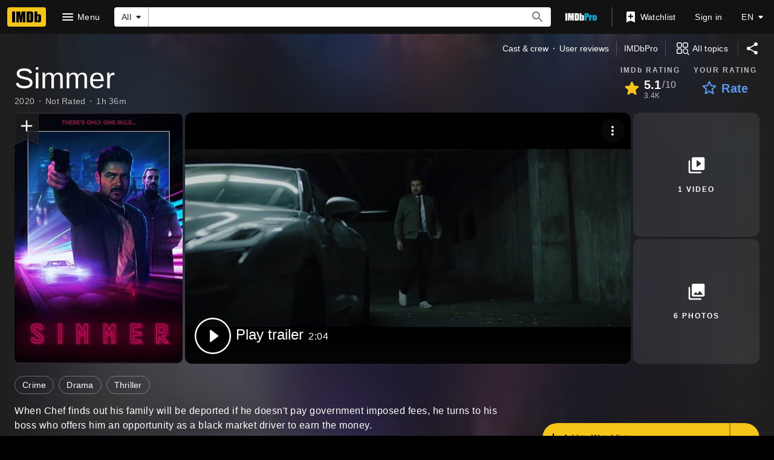

--- FILE ---
content_type: text/html; charset=UTF-8
request_url: https://www.imdb.com/title/tt9072746
body_size: 2209
content:
<!DOCTYPE html>
<html lang="en">
<head>
    <meta charset="utf-8">
    <meta name="viewport" content="width=device-width, initial-scale=1">
    <title></title>
    <style>
        body {
            font-family: "Arial";
        }
    </style>
    <script type="text/javascript">
    window.awsWafCookieDomainList = [];
    window.gokuProps = {
"key":"AQIDAHjcYu/GjX+QlghicBgQ/7bFaQZ+m5FKCMDnO+vTbNg96AGe85MAbDryaCIv+G5hkV9fAAAAfjB8BgkqhkiG9w0BBwagbzBtAgEAMGgGCSqGSIb3DQEHATAeBglghkgBZQMEAS4wEQQMfqv/41xp8mxCyZaoAgEQgDtphphf91j3ohtIdrkcZhOjtKVdO6T7EOagds3zsYaLwQPIN8cNivfF/va6SSQpupzbviLhd9a0ZTvohw==",
          "iv":"D5499AFWHQAAAJnO",
          "context":"AAyolCC0YPJ7/YlBXNvRn7qs+CCgCBM2go9zwHUiwme0GZoRikK1gyx/v9ahbvMT6fqA+fyXLvWpwXZ4AbCc4flpr6GevuTnu734IPC/fKSThlzKSeZmvXDJeMaepwwYeZVWtK7Mf3f693dMnOLeGvo5q4T4icmrmNdf2Q6VucRjXx+5kIQLYGx8r9tu8tUmLiveJX9lSojwc7GLxk7ErVkWnY0NxKs//uzC//bJ7Ljnj5PYWMkcFt7ZSs/piNI0xWIQpxcZrGRFYvSzO8ff64axa0P+RTQ6NfMoTE5EPELbbjiDtUynRPpvFGyU+XEy2CABdhp9jfGhn4q/kQ8sUcqgbNg3WU0M6TdXhfICK77O5dO/XwKijoGZnEOLUVun4MynisJResFLUy+QifvjTSD4EFdzJfVe3z9UZNeVf+sYZF68InqopPr4sZsQlXa9dQJ0BJmE89LK1LlZbOsDwvycu3Cs8BUh0lWEMt0vFENqphyyKPVLB/5hz5GKaYMoECHY9R983jL77kucZMGb778V+0Fw4u/xq2crQGfbj+zon1fgVeZM4RuRxueuOLmAZTuMpBR54JTYvaWLStTU/0N83mp9p4pWLDS/yVeogWjinhLNjaefvyanj0mHnUfBdxZgAt8CNLyekto8POIWp43Dd2PPEvmE/a0bHli+e375UiwH4q8B1dVoXNjTDzuAjV1EiWa6EhTA2FSoJVERcqtnYzgSG1uJqWAPjIWwQBMalYGdmErTtg=="
};
    </script>
    <script src="https://1c5c1ecf7303.a481e94e.us-east-2.token.awswaf.com/1c5c1ecf7303/e231f0619a5e/0319a8d4ae69/challenge.js"></script>
</head>
<body>
    <div id="challenge-container"></div>
    <script type="text/javascript">
        AwsWafIntegration.saveReferrer();
        AwsWafIntegration.checkForceRefresh().then((forceRefresh) => {
            if (forceRefresh) {
                AwsWafIntegration.forceRefreshToken().then(() => {
                    window.location.reload(true);
                });
            } else {
                AwsWafIntegration.getToken().then(() => {
                    window.location.reload(true);
                });
            }
        });
    </script>
    <noscript>
        <h1>JavaScript is disabled</h1>
        In order to continue, we need to verify that you're not a robot.
        This requires JavaScript. Enable JavaScript and then reload the page.
    </noscript>
</body>
</html>